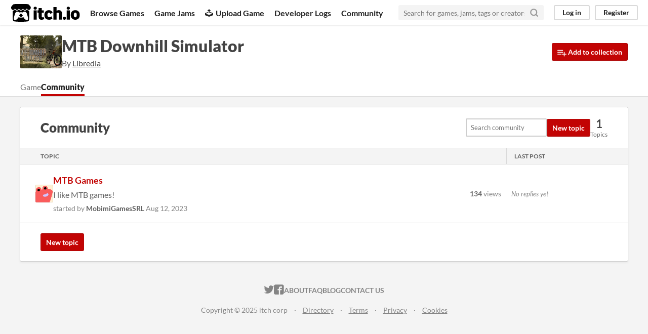

--- FILE ---
content_type: text/html
request_url: https://libredia.itch.io/mtb-downhill-simulator/community
body_size: 3554
content:
<!DOCTYPE HTML><html lang="en"><head><meta charset="UTF-8"/><META name="GENERATOR" content="IBM HomePage Builder 2001 V5.0.0 for Windows"><meta name="msvalidate.01" content="3BB4D18369B9C21326AF7A99FCCC5A09" /><meta property="fb:app_id" content="537395183072744" /><title>MTB  Downhill Simulator community - itch.io</title><meta name="csrf_token" value="WyJ6bVFrIiwxNzY1MjE1NTMzLCJUT21qMFVxQnJxSlNYUTgiXQ==.oIS/FNCxfwZ/lVmcDW0vO1A5mx4=" /><meta property="og:title" content="MTB  Downhill Simulator community"/><meta content="itch.io" property="og:site_name"/><meta content="4503599627724030" property="twitter:account_id"/><link rel="manifest" href="/static/manifest.json"/><link rel="alternate" type="application/rss+xml" href="https://libredia.itch.io/mtb-downhill-simulator/community.rss"/><script type="application/ld+json">{"itemListElement":[{"@type":"ListItem","item":{"name":"MTB  Downhill Simulator","@id":"https:\/\/libredia.itch.io\/mtb-downhill-simulator"},"position":1}],"@context":"http:\/\/schema.org","@type":"BreadcrumbList"}</script><meta content="width=device-width, initial-scale=1" name="viewport"/><meta content="#FA5C5C" name="theme-color"/><link href="https://static.itch.io/main.css?1765179248" rel="stylesheet"/><style type="text/css" id="jam_theme">:root{--itchio_ui_bg: #4f2929}.page_widget,.primary_header{--itchio_link_color: #c20403;--itchio_button_color: #c20404;--itchio_button_fg_color: #ffffff;--itchio_button_shadow_color: #df2121}
</style><script type="text/javascript">if (!window.location.hostname.match(/localhost/)) {      window.dataLayer = window.dataLayer || [];
      function gtag(){dataLayer.push(arguments);}
      gtag('js', new Date());
      gtag('config', "G-36R7NPBMLS", {});
      (function(d, t, s, m) {
        s = d.createElement(t);
        s.src = "https:\/\/www.googletagmanager.com\/gtag\/js?id=G-36R7NPBMLS";
        s.async = 1;
        m = d.getElementsByTagName(t)[0];
        m.parentNode.insertBefore(s, m);
      })(document, "script");
      }</script><script type="text/javascript">window.itchio_translations_url = 'https://static.itch.io/translations';</script><script type="text/javascript" src="https://static.itch.io/lib.min.js?1765179248"></script><script type="text/javascript" src="https://static.itch.io/bundle.min.js?1765179248"></script><script type="text/javascript" src="https://static.itch.io/react.min.js?1765179248"></script><script type="text/javascript" src="https://static.itch.io/community.min.js?1765179248"></script><script type="text/javascript">I.current_user = null;I.subdomain = true;</script></head><body data-page_name="game.community" class="locale_en wide_layout_widget layout_widget responsive flexible" data-host="itch.io"><div id="header_7229606" class="header_widget base_widget"><a class="skip_to_main" href="#maincontent">Skip to main content</a><div class="primary_header"><h1 title="itch.io - indie game hosting marketplace" class="title"><a title="itch.io - indie game hosting marketplace" class="header_logo" href="https://itch.io/"><span class="visually_hidden">itch.io</span><img alt="itch.io logo &amp; title" class="full_logo" width="775" src="https://static.itch.io/images/logo-black-new.svg" height="199"/><img alt="itch.io logo" class="minimal_logo" width="262" src="https://static.itch.io/images/itchio-textless-black.svg" height="235"/></a></h1><div class="header_buttons"><a data-label="browse" class="header_button browse_btn" href="https://itch.io/games">Browse Games</a><a data-label="jams" class="header_button jams_btn" href="https://itch.io/jams">Game Jams</a><a data-label="developers" class="header_button developers_btn" href="https://itch.io/developers"><span aria-hidden="true" class="icon icon-upload"></span>Upload Game</a><a data-label="devlogs" class="header_button devlogs_btn" href="https://itch.io/devlogs">Developer Logs</a><a data-label="community.home" class="header_button community.home_btn" href="https://itch.io/community">Community</a></div><form action="https://itch.io/search" class="game_search"><input placeholder="Search for games, jams, tags or creators" required="required" class="search_input" name="q" type="text"/><button aria-label="Search" class="submit_btn"><svg role="img" viewBox="0 0 24 24" class="svgicon icon_search" stroke-width="3" stroke-linecap="round" aria-hidden stroke-linejoin="round" version="1.1" fill="none" stroke="currentColor" width="18" height="18"><circle cx="11" cy="11" r="8"></circle><line x1="21" y1="21" x2="16.65" y2="16.65"></line></svg></button></form><div id="user_panel_2574515" class="user_panel_widget base_widget"><a data-label="log_in" data-register_action="header" href="https://itch.io/login" class="panel_button">Log in</a><a data-label="register" data-register_action="header" href="https://itch.io/register" class="panel_button register_button">Register</a></div></div><div data-target="browse" class="header_dropdown"><a href="https://itch.io/games/store">Indie game store</a><a href="https://itch.io/games/free">Free games</a><a href="https://itch.io/games/fun">Fun games</a><a href="https://itch.io/games/tag-horror">Horror games</a><div class="divider"></div><a href="https://itch.io/tools">Game development</a><a href="https://itch.io/game-assets">Assets</a><a href="https://itch.io/comics">Comics</a><div class="divider"></div><a href="https://itch.io/sales">Sales</a><a href="https://itch.io/bundles">Bundles</a><div class="divider"></div><a href="https://itch.io/jobs">Jobs</a><div class="divider"></div><a href="https://itch.io/tags">Tags</a><a href="https://itch.io/game-development/engines">Game Engines</a></div></div><div id="game_community_6367624" class="game_community_page community_category_page community_page_page page_widget base_widget"><div id="game_community_header_9127951" class="game_community_header_widget base_widget"><div class="header_inner"><div class="header_columns"><div class="cover_column"><img srcset="https://img.itch.zone/aW1hZ2UvMTU5OTYyLzczMzUyMC5wbmc=/82x65%23/QNdk1Y.png 1x, https://img.itch.zone/aW1hZ2UvMTU5OTYyLzczMzUyMC5wbmc=/164x130%23/Z6YG%2BW.png 2x" src="https://img.itch.zone/aW1hZ2UvMTU5OTYyLzczMzUyMC5wbmc=/82x65%23/QNdk1Y.png" width="82" height="65"/></div><div class="game_summary"><h1><a href="https://libredia.itch.io/mtb-downhill-simulator">MTB  Downhill Simulator</a></h1><p class="game_sub_text">By <a href="https://libredia.itch.io"><nobr>Libredia</nobr></a></p></div><div class="game_tools"><a href="https://libredia.itch.io/mtb-downhill-simulator/add-to-collection?source=game_community" class="button add_to_collection_btn"><svg role="img" viewBox="0 0 24 24" class="svgicon icon_collection_add2" stroke-width="2" stroke-linecap="round" aria-hidden stroke-linejoin="round" version="1.1" fill="none" stroke="currentColor" width="18" height="18"><path d="M 1,6 H 14" /><path d="M 1,11 H 14" /><path d="m 1,16 h 9" /><path d="M 18,11 V 21" /><path d="M 13,16 H 23" /></svg> Add to collection</a></div></div><div class="header_tabs"><a href="https://libredia.itch.io/mtb-downhill-simulator" class="header_tab"><span class="project_noun">game</span></a><a href="https://libredia.itch.io/mtb-downhill-simulator/community" class="header_tab active">Community</a></div></div></div><div class="column_outer"><div class="content_frame"><div id="community_category_header_1332534" class="community_category_header_widget tabbed_header_widget base_widget"><div class="stat_header_widget"><div class="text_container"><h1>Community</h1></div><form action="https://itch.io/community/search" class="form community_search_form"><input name="category_id" value="104259" type="hidden"/><input name="query" placeholder="Search community" type="text" class="search_form_input"/> <button class="button">Search</button></form><a class="button new_topic_btn" data-register_action="community_topic" href="https://itch.io/login">New topic</a><div class="stats_container"><div class="stat_box"><div class="stat_value">1</div><div class="stat_label">Topics</div></div></div></div></div><div id="community_category_topics_6263274" class="community_category_topics_widget base_widget"><div id="community_topic_list_9515164" class="community_topic_list_widget base_widget"><section class="topic_table"><div class="topic_table_header"><div>Topic</div><div class="last_post_header">Last post</div></div><div class="topic_table_body"><div data-topic_id="3061837" class="topic_row"><a href="https://itch.io/profile/mobimigamessrl" class="topic_author_avatar"><div style="background-image: url(/static/images/frog-red.png); width: 35px; height: 35px;" class="last_post_avatar"></div></a><div class="topic_main"><div class="topic_title"><a href="https://itch.io/t/3061837/mtb-games" class="topic_link">MTB Games</a></div><div class="topic_preview">I like MTB games!</div><div class="topic_poster">started by <a href="https://itch.io/profile/mobimigamessrl" class="topic_author">MobimiGamesSRL</a> <span title="12 August 2023 @ 03:41 UTC" class="topic_date">Aug 12, 2023</span></div></div><div class="topic_stats"><div><svg role="img" viewBox="0 0 24 24" class="svgicon icon_eye" stroke-width="2" stroke-linecap="round" aria-hidden stroke-linejoin="round" version="1.1" fill="none" stroke="currentColor" width="16" height="16"><path d="M1 12s4-8 11-8 11 8 11 8-4 8-11 8-11-8-11-8z"></path><circle cx="12" cy="12" r="3"></circle></svg> <span class="number_value">134</span> views</div></div><div class="topic_last_post"><div class="no_last_post">No replies yet</div></div></div></div></section></div><div class="category_footer"><div class="category_tools"><a class="button new_topic_btn" data-register_action="community_topic" href="https://itch.io/login">New topic</a></div></div></div></div></div></div><div class="footer"><div class="primary"><div class="social"><a href="https://twitter.com/itchio"><span aria-hidden="true" class="icon icon-twitter"></span><span class="screenreader_only">itch.io on Twitter</span></a><a href="https://www.facebook.com/itchiogames"><span aria-hidden="true" class="icon icon-facebook"></span><span class="screenreader_only">itch.io on Facebook</span></a></div><a href="https://itch.io/docs/general/about">About</a><a href="https://itch.io/docs/general/faq">FAQ</a><a href="https://itch.io/blog">Blog</a><a href="https://itch.io/support">Contact us</a></div><div class="secondary"><span class="copyright">Copyright © 2025 itch corp</span><span class="spacer"> · </span><a href="https://itch.io/directory">Directory</a><span class="spacer"> · </span><a href="https://itch.io/docs/legal/terms" rel="nofollow">Terms</a><span class="spacer"> · </span><a href="https://itch.io/docs/legal/privacy-policy" rel="nofollow">Privacy</a><span class="spacer"> · </span><a href="https://itch.io/docs/legal/cookie-policy" rel="nofollow">Cookies</a></div></div><script type="text/template" id="loading_lightbox_tpl"><div aria-live="polite" class="lightbox loading_lightbox"><div class="loader_outer"><div class="loader_label">Loading</div><div class="loader_bar"><div class="loader_bar_slider"></div></div></div></div></script><script type="text/javascript">init_GameCommunityHeader('#game_community_header_9127951', null);new I.CommunityTopicList('#community_topic_list_9515164', {"urls":{"lock_topic":"https:\/\/itch.io\/topic\/:topic_id\/lock","delete_topic":"https:\/\/itch.io\/topic\/:topic_id\/delete","stick_topic":"https:\/\/itch.io\/topic\/:topic_id\/stick","archive_topic":"https:\/\/itch.io\/topic\/:topic_id\/archive"}});new I.GameCommunityCategory('#game_community_6367624');init_Header('#header_7229606', {"autocomplete_props":{"i18n":{"search_placeholder":"Search for games, jams, tags or creators","search":"Search"},"ca_source":25,"ca_types":{"browse_facet":8,"game":1,"jam":4,"featured_tag":7},"autocomplete_url":"https:\/\/itch.io\/autocomplete","search_url":"https:\/\/itch.io\/search"}});
I.setup_page();</script></body></html>